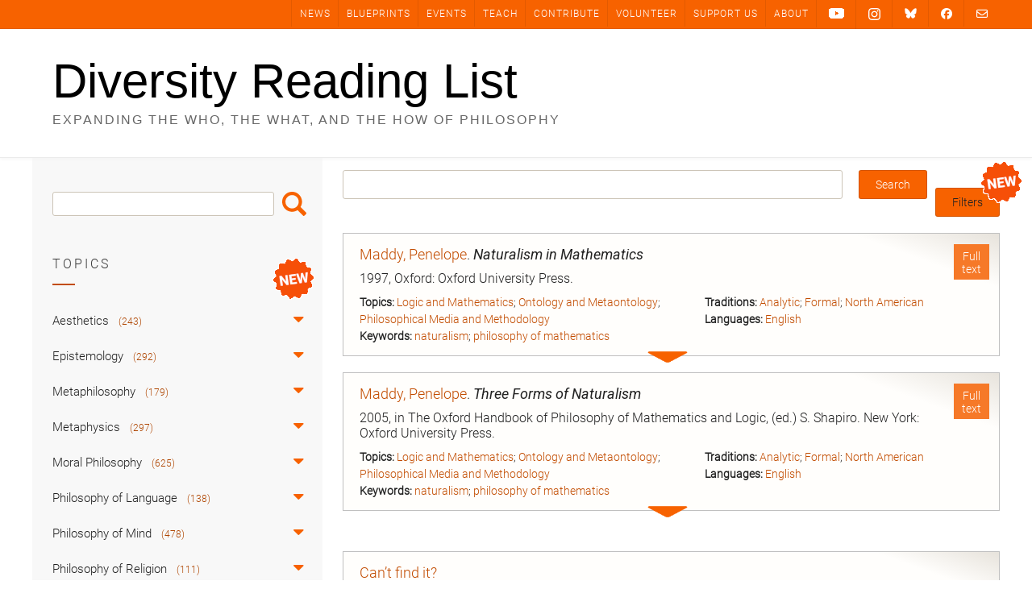

--- FILE ---
content_type: text/html; charset=UTF-8
request_url: https://diversityreadinglist.org/wp-admin/admin-ajax.php
body_size: -39
content:
701916.6f295eb5794598de1850f56528d66594